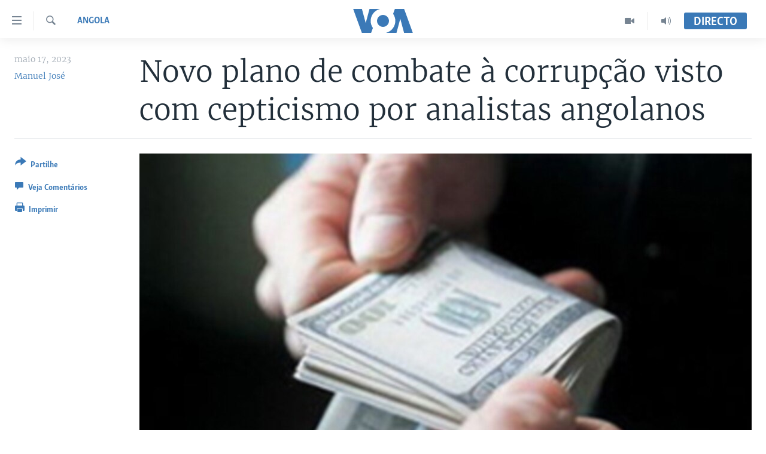

--- FILE ---
content_type: application/javascript; charset=UTF-8
request_url: https://voa-pt-433.disqus.com/count-data.js?1=7097639
body_size: 216
content:
var DISQUSWIDGETS;

if (typeof DISQUSWIDGETS != 'undefined') {
    DISQUSWIDGETS.displayCount({"text":{"and":"e","comments":{"zero":" ","multiple":"({num})","one":"(1)"}},"counts":[{"id":"7097639","comments":0}]});
}